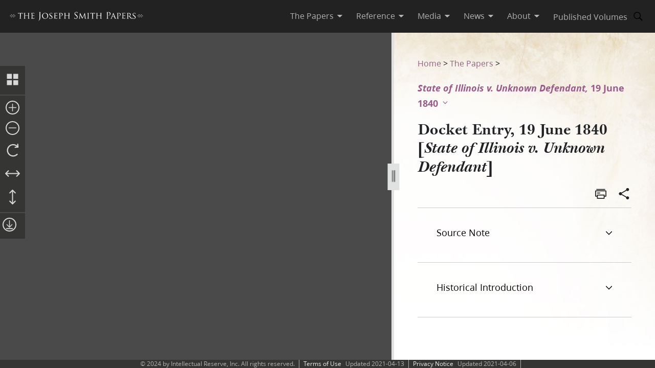

--- FILE ---
content_type: text/css; charset=UTF-8
request_url: https://www.josephsmithpapers.org/_next/static/css/66a056d3198ce20b.css
body_size: 1321
content:
@font-face{font-family:Gideon;font-weight:400;font-style:normal;src:url(//cdn.churchofjesuschrist.org/cdn2/common/fonts/gideon/20160420/gideon.woff) format("woff")}:root{font-size:100%;font-family:Zoram,noto sans,Helvetica,Arial,sans-serif;--McKay:McKay,serif;--Zoram:Zoram,"noto sans",Helvetica,Arial,sans-serif;--Gideon:"Gideon",sans-serif;--breakpoint320:320px;--breakpoint420:420px;--breakpoint500:500px;--breakpoint600:600px;--breakpoint700:700px;--breakpoint800:800px;--breakpoint900:900px;--breakpoint1000:1000px;--breakpoint1100:1100px;--tableShade:#e4e3df;--white:#ffffff;--white10:#f5f5f5;--white20:#eff0f0;--white30:#eeeeee;--white40:#e6e6e6;--white50:#e0e2e2;--white60:#dddddd;--white70:#d8d8d8;--white80:#d0d3d4;--light-grey:#cccccc;--light-grey10:#c2c2c2;--light-grey20:#b3b3b3;--light-grey30:#a2aaad;--light-grey40:#999999;--grey10:#7d7d7d;--grey20:#666666;--grey30:#555555;--grey40:#53575b;--grey50:#4a4a4a;--grey70:#333333;--dark-grey:#494c50;--dark-grey10:#3a3d40;--dark-grey20:#362f2d;--dark-grey30:#353533;--dark-grey40:#333;--dark-grey60:#2b2b2b;--dark-grey70:#212225;--dark-grey80:#222;--black:#000;--red:#dc3838;--red10:#ad232c;--red20:#cc3a38;--purple:#995c8a;--purple10:#804d73;--purple20:#663d5c;--purple30:#593650;--blue:#486fae;--blue10:#5c7ca5;--blue20:#5378a6;--blue30:#4a6f9d;--blue40:#435a7a;--blue50:rgba(56,95,158,0.8);--blue60:#06c;--papers-purple:#8e527f;--papers-red:#c53331;--papers-blue:#496d9c;--papers-orange:#9c4729;--papers-green:#397763;--papers-gold:#e6a619;--papers-sky-blue:#038298;--highlight:yellow;--size1:0.0625rem;--size2:0.125rem;--size3:0.1875rem;--size4:0.25rem;--size5:0.3125rem;--size6:0.375rem;--size7:0.4375rem;--size8:0.5rem;--size9:0.5625rem;--size10:0.625rem;--size11:0.6875rem;--size12:0.75rem;--size13:0.8125rem;--size14:0.875rem;--size15:0.9375rem;--size16:1rem;--size17:1.0625rem;--size18:1.125rem;--size19:1.1875rem;--size20:1.25rem;--size21:1.3125rem;--size22:1.375rem;--size23:1.4375rem;--size24:1.5rem;--size25:1.5625rem;--size26:1.625rem;--size27:1.6875rem;--size28:1.75rem;--size29:1.8125rem;--size30:1.875rem;--size31:1.9375rem;--size32:2rem;--size33:2.0625rem;--size34:2.125rem;--size35:2.1875rem;--size36:2.25rem;--size37:2.3125rem;--size38:2.375rem;--size39:2.4375rem;--size40:2.5rem;--size41:2.5625rem;--size42:2.625rem;--size43:2.6875rem;--size44:2.75rem;--size45:2.8125rem;--size46:2.875rem;--size47:2.9375rem;--size48:3rem;--size49:3.0625rem;--size50:3.125rem;--size51:3.1875rem;--size52:3.25rem;--size53:3.3125rem;--size54:3.375rem;--size55:3.4375rem;--size56:3.5rem;--size57:3.5625rem;--size58:3.625rem;--size59:3.6875rem;--size60:3.75rem;--size61:3.8125rem;--size62:3.875rem;--size63:3.9375rem;--size64:4rem;--size65:4.0625rem;--size66:4.125rem;--size67:4.1875rem;--size68:4.25rem;--size69:4.3125rem;--size70:4.375rem;--size71:4.4375rem;--size72:4.5rem;--size73:4.5625rem;--size74:4.625rem;--size75:4.6875rem;--size76:4.75rem;--size77:4.8125rem;--size78:4.875rem;--size79:4.9375rem;--size80:5rem;--size81:5.0625rem;--size82:5.125rem;--size83:5.1875rem;--size84:5.25rem;--size85:5.3125rem;--size86:5.375rem;--size87:5.4375rem;--size88:5.5rem;--size89:5.5625rem;--size90:5.625rem;--size91:5.6875rem;--size92:5.75rem;--size93:5.8125rem;--size94:5.875rem;--size95:5.9375rem;--size96:6rem;--size97:6.0625rem;--size98:6.125rem;--size99:6.1875rem;--size100:6.25rem;--size101:6.3125rem;--size102:6.375rem;--size103:6.4375rem;--size104:6.5rem;--size105:6.5625rem;--size106:6.625rem;--size107:6.6875rem;--size108:6.75rem;--size109:6.8125rem;--size110:6.875rem;--size111:6.9375rem;--size112:7rem;--size113:7.0625rem;--size114:7.125rem;--size115:7.1875rem;--size116:7.25rem;--size117:7.3125rem;--size118:7.375rem;--size119:7.4375rem;--size120:7.5rem;--size121:7.5625rem;--size122:7.625rem;--size123:7.6875rem;--size124:7.75rem;--size125:7.8125rem;--size126:7.875rem;--size127:7.9375rem}body a{color:#296e89;text-decoration:none}div,p,span{font-family:Zoram,noto sans,Helvetica,Arial,sans-serif}html{font-family:McKay,serif}